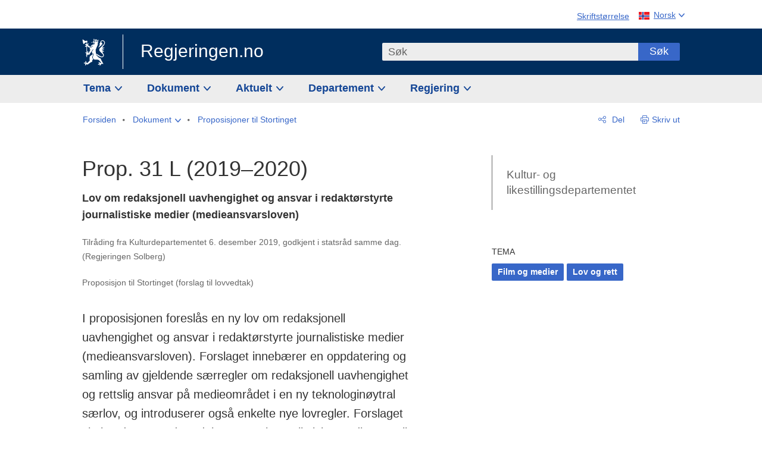

--- FILE ---
content_type: text/html; charset=utf-8
request_url: https://www.regjeringen.no/no/dokumenter/prop.-31-l-20192020/id2681168/
body_size: 13225
content:
<!DOCTYPE html>




<html class="no-js" lang="nb">
<head>
    

<meta charset="utf-8">
<meta http-equiv="X-UA-Compatible" content="IE=edge">
<meta name="viewport" content="width=device-width, initial-scale=1.0">

<meta name="consent.ver" content="20250221">
<meta name="consent.cookie.name" content="_consent">


    <meta name="unik_id" content="PRP201920200031000DDDEPIS">

    <title>Prop. 31 L (2019&#x2013;2020) - regjeringen.no</title>

<link rel="stylesheet" href="/dist-web/css/main.css?v=202601141_142425" type="text/css">

    <link href="/dist-web/css/longdoc.css?v=202601141_142425" rel="stylesheet" type="text/css">


<script>
!function(T,l,y){var S=T.location,k="script",D="instrumentationKey",C="ingestionendpoint",I="disableExceptionTracking",E="ai.device.",b="toLowerCase",w="crossOrigin",N="POST",e="appInsightsSDK",t=y.name||"appInsights";(y.name||T[e])&&(T[e]=t);var n=T[t]||function(d){var g=!1,f=!1,m={initialize:!0,queue:[],sv:"5",version:2,config:d};function v(e,t){var n={},a="Browser";return n[E+"id"]=a[b](),n[E+"type"]=a,n["ai.operation.name"]=S&&S.pathname||"_unknown_",n["ai.internal.sdkVersion"]="javascript:snippet_"+(m.sv||m.version),{time:function(){var e=new Date;function t(e){var t=""+e;return 1===t.length&&(t="0"+t),t}return e.getUTCFullYear()+"-"+t(1+e.getUTCMonth())+"-"+t(e.getUTCDate())+"T"+t(e.getUTCHours())+":"+t(e.getUTCMinutes())+":"+t(e.getUTCSeconds())+"."+((e.getUTCMilliseconds()/1e3).toFixed(3)+"").slice(2,5)+"Z"}(),iKey:e,name:"Microsoft.ApplicationInsights."+e.replace(/-/g,"")+"."+t,sampleRate:100,tags:n,data:{baseData:{ver:2}}}}var h=d.url||y.src;if(h){function a(e){var t,n,a,i,r,o,s,c,u,p,l;g=!0,m.queue=[],f||(f=!0,t=h,s=function(){var e={},t=d.connectionString;if(t)for(var n=t.split(";"),a=0;a<n.length;a++){var i=n[a].split("=");2===i.length&&(e[i[0][b]()]=i[1])}if(!e[C]){var r=e.endpointsuffix,o=r?e.location:null;e[C]="https://"+(o?o+".":"")+"dc."+(r||"services.visualstudio.com")}return e}(),c=s[D]||d[D]||"",u=s[C],p=u?u+"/v2/track":d.endpointUrl,(l=[]).push((n="SDK LOAD Failure: Failed to load Application Insights SDK script (See stack for details)",a=t,i=p,(o=(r=v(c,"Exception")).data).baseType="ExceptionData",o.baseData.exceptions=[{typeName:"SDKLoadFailed",message:n.replace(/\./g,"-"),hasFullStack:!1,stack:n+"\nSnippet failed to load ["+a+"] -- Telemetry is disabled\nHelp Link: https://go.microsoft.com/fwlink/?linkid=2128109\nHost: "+(S&&S.pathname||"_unknown_")+"\nEndpoint: "+i,parsedStack:[]}],r)),l.push(function(e,t,n,a){var i=v(c,"Message"),r=i.data;r.baseType="MessageData";var o=r.baseData;return o.message='AI (Internal): 99 message:"'+("SDK LOAD Failure: Failed to load Application Insights SDK script (See stack for details) ("+n+")").replace(/\"/g,"")+'"',o.properties={endpoint:a},i}(0,0,t,p)),function(e,t){if(JSON){var n=T.fetch;if(n&&!y.useXhr)n(t,{method:N,body:JSON.stringify(e),mode:"cors"});else if(XMLHttpRequest){var a=new XMLHttpRequest;a.open(N,t),a.setRequestHeader("Content-type","application/json"),a.send(JSON.stringify(e))}}}(l,p))}function i(e,t){f||setTimeout(function(){!t&&m.core||a()},500)}var e=function(){var n=l.createElement(k);n.src=h;var e=y[w];return!e&&""!==e||"undefined"==n[w]||(n[w]=e),n.onload=i,n.onerror=a,n.onreadystatechange=function(e,t){"loaded"!==n.readyState&&"complete"!==n.readyState||i(0,t)},n}();y.ld<0?l.getElementsByTagName("head")[0].appendChild(e):setTimeout(function(){l.getElementsByTagName(k)[0].parentNode.appendChild(e)},y.ld||0)}try{m.cookie=l.cookie}catch(p){}function t(e){for(;e.length;)!function(t){m[t]=function(){var e=arguments;g||m.queue.push(function(){m[t].apply(m,e)})}}(e.pop())}var n="track",r="TrackPage",o="TrackEvent";t([n+"Event",n+"PageView",n+"Exception",n+"Trace",n+"DependencyData",n+"Metric",n+"PageViewPerformance","start"+r,"stop"+r,"start"+o,"stop"+o,"addTelemetryInitializer","setAuthenticatedUserContext","clearAuthenticatedUserContext","flush"]),m.SeverityLevel={Verbose:0,Information:1,Warning:2,Error:3,Critical:4};var s=(d.extensionConfig||{}).ApplicationInsightsAnalytics||{};if(!0!==d[I]&&!0!==s[I]){var c="onerror";t(["_"+c]);var u=T[c];T[c]=function(e,t,n,a,i){var r=u&&u(e,t,n,a,i);return!0!==r&&m["_"+c]({message:e,url:t,lineNumber:n,columnNumber:a,error:i}),r},d.autoExceptionInstrumented=!0}return m}(y.cfg);function a(){y.onInit&&y.onInit(n)}(T[t]=n).queue&&0===n.queue.length?(n.queue.push(a),n.trackPageView({})):a()}(window,document,{src: "https://js.monitor.azure.com/scripts/b/ai.2.gbl.min.js", crossOrigin: "anonymous", cfg: {instrumentationKey: '22fc96c4-8166-44e3-86f0-bee17cf5ef69', disableCookiesUsage: false }});
</script>











    


<meta name="title" content="Prop. 31 L (2019–2020) - Lov om redaksjonell uavhengighet og ansvar  i redakt&#248;rstyrte journalistiske medier  (medieansvarsloven)
">

<meta name="description" content="I proposisjonen foresl&#229;s en ny lov om redaksjonell uavhengighet og ansvar i redakt&#248;rstyrte journalistiske medier (medieansvarsloven). Forslaget inneb&#230;rer en oppdatering og samling av gjeldende s&#230;rregler om redaksjonell uavhengighet og rettslig ansvar p...">


<meta name="DC.Title" content="Prop. 31 L (2019–2020) - Lov om redaksjonell uavhengighet og ansvar  i redakt&#248;rstyrte journalistiske medier  (medieansvarsloven)
">


<meta name="DC.Creator" content="Kulturdepartementet">

<meta name="DC.Subject" content="Film og medier, Lov og rett">

<meta name="DC.Description" content="I proposisjonen foresl&#229;s en ny lov om redaksjonell uavhengighet og ansvar i redakt&#248;rstyrte journalistiske medier (medieansvarsloven). Forslaget inneb&#230;rer en oppdatering og samling av gjeldende s&#230;rregler om redaksjonell uavhengighet og rettslig ansvar p...">


<meta name="DC.Date" content="2019-12-06">
<meta name="DC.Type.Status" content="Gyldig">

<meta name="DC.Type" content="Proposisjon">

<meta name="DC.Format" content="text/html">


<meta name="DC.Identifier.URL" content="/no/dokumenter/prop.-31-l-20192020/id2681168/">


<meta name="DC.Language" content="nb-NO">

<meta name="DC.Publisher" content="regjeringen.no">

<meta name="author" content="Kulturdepartementet">

<meta name="authorshortname" content="kud">

<meta name="ownerid" content="545">

<meta name="last-modified" content="Thu, 05 Dec 2019 13:40:23 GMT">
<meta name="revised" content="Thu, 05 Dec 2019 13:40:23 GMT">

    
<meta property="og:site_name" content="Regjeringen.no">
<meta property="og:title" content="Prop. 31 L (2019&#x2013;2020)"> 
<meta property="og:description" content="I proposisjonen foresl&#xE5;s en ny lov om redaksjonell uavhengighet og ansvar i redakt&#xF8;rstyrte journalistiske medier (medieansvarsloven). Forslaget inneb&#xE6;rer en oppdatering og samling av gjeldende s&#xE6;rregler om redaksjonell uavhengighet og rettslig ansvar p...">
<meta property="og:type" content="website">
<meta property="og:image" content="https://www.regjeringen.no/dist-web/img/regjeringen_opengraph_image1200x630.jpg">

<meta property="og:image:width" content="1200">
<meta property="og:image:height" content="630">
<meta name="twitter:card" content="summary_large_image">
<meta name="twitter:title" content="Prop. 31 L (2019&#x2013;2020)">
<meta name="twitter:description" content="I proposisjonen foresl&#xE5;s en ny lov om redaksjonell uavhengighet og ansvar i redakt&#xF8;rstyrte journalistiske medier (medieansvarsloven). Forslaget inneb&#xE6;rer en oppdatering og samling av gjeldende s&#xE6;rregler om redaksjonell uavhengighet og rettslig ansvar p...">
<meta name="twitter:image" content="https://www.regjeringen.no/dist-web/img/twitter_1600x900_fallback_no.jpg">

<meta property="og:url" content="https://www.regjeringen.no/no/dokumenter/prop.-31-l-20192020/id2681168/">
    <link rel="apple-touch-icon" sizes="57x57" href="/dist-web/ico/apple-touch-icon-57x57.png">
<link rel="apple-touch-icon" sizes="114x114" href="/dist-web/ico/apple-touch-icon-114x114.png">
<link rel="apple-touch-icon" sizes="72x72" href="/dist-web/ico/apple-touch-icon-72x72.png">
<link rel="apple-touch-icon" sizes="144x144" href="/dist-web/ico/apple-touch-icon-144x144.png">
<link rel="apple-touch-icon" sizes="60x60" href="/dist-web/ico/apple-touch-icon-60x60.png">
<link rel="apple-touch-icon" sizes="120x120" href="/dist-web/ico/apple-touch-icon-120x120.png">
<link rel="apple-touch-icon" sizes="76x76" href="/dist-web/ico/apple-touch-icon-76x76.png">
<link rel="apple-touch-icon" sizes="152x152" href="/dist-web/ico/apple-touch-icon-152x152.png">
<link rel="apple-touch-icon" sizes="180x180" href="/dist-web/ico/apple-touch-icon-180x180.png">
<meta name="apple-mobile-web-app-title" content="Regjeringen.no">
<link rel="icon" type="image/png" href="/dist-web/ico/favicon-192x192.png" sizes="192x192">
<link rel="icon" type="image/png" href="/dist-web/ico/favicon-160x160.png" sizes="160x160">
<link rel="icon" type="image/png" href="/dist-web/ico/favicon-96x96.png" sizes="96x96">
<link rel="icon" type="image/png" href="/dist-web/ico/favicon-16x16.png" sizes="16x16">
<link rel="icon" type="image/x-icon" href="/dist-web/ico/favicon.ico">
<link rel="icon" type="image/png" href="/dist-web/ico/favicon-32x32.png" sizes="32x32">
<meta name="msapplication-TileColor" content="#002e5e">
<meta name="msapplication-TileImage" content="/dist-web/ico/mstile-144x144.png">
<meta name="application-name" content="Regjeringen.no">
    
<link rel="alternate" hreflang="nb" href="https://www.regjeringen.no/no/dokumenter/prop.-31-l-20192020/id2681168/">

<!-- Matomo Tag Manager -->
<script>
    var _mtm = window._mtm = window._mtm || [];
    _mtm.push({ 'mtm.startTime': (new Date().getTime()), 'event': 'mtm.Start' });
    var d = document, g = d.createElement('script'), s = d.getElementsByTagName('script')[0];
    g.async = true; g.src = 'https://cdn.matomo.cloud/regjeringen.matomo.cloud/container_G8N8bAjb.js'; s.parentNode.insertBefore(g, s);
</script>
<!-- End Matomo Tag Manager -->    
    

<script nonce="miN/LQOW6gqJkVS7fNpVhA==">
    window.translations = {
        langCloseButton: 'Lukk',
        langLinkDownloadImage: 'Last ned bilde',
        langTruncateTitle: 'Vis hele tittelen',
        langZoomImage: 'Forstørr bilde',
        langShowFullTable: 'Vis tabellen i full bredde',
        langZoomImageOverlay: 'Forstørr bilde',
        langShowFullTableOverlay: 'Vis tabellen i full bredde'
    };
</script>

    
<script type="application/ld+json">{"@context":"https://schema.org","@type":"WebPage","@id":"https://www.regjeringen.no/id2681168/#webpage","isPartOf":"https://www.regjeringen.no/#website","name":"Prop. 31 L (2019\u20132020)","description":"I proposisjonen foresl\u00E5s en ny lov om redaksjonell uavhengighet og ansvar i redakt\u00F8rstyrte journalistiske medier (medieansvarsloven). Forslaget inneb\u00E6rer en oppdatering og samling av gjeldende s\u00E6rregler om redaksjonell uavhengighet og rettslig ansvar p\u00E5 medieomr\u00E5det i en ny teknologin\u00F8ytral s\u00E6rlov, og introduserer ogs\u00E5 enkelte nye lovregler. Forslaget skal underst\u00F8tte de redakt\u00F8rstyrte journalistiske medienes rolle som garantister for en \u00E5pen og opplyst offentlig samtale, jf. infrastrukturkravet i Grunnloven \u00A7 100 sjette ledd. Loven erstatter mediefridomslova (lov 13. juni 2008 nr. 41 om redaksjonell fridom i media) og enkelte bestemmelser i straffeloven og skadeserstatningsloven. ","url":"https://www.regjeringen.no/no/dokumenter/prop.-31-l-20192020/id2681168/","inLanguage":"nb","breadcrumb":{"@type":"BreadcrumbList","itemListElement":[{"@type":"ListItem","position":1,"name":"Forsiden","item":"https://www.regjeringen.no/no/id4/"},{"@type":"ListItem","position":2,"name":"Dokument","item":"https://www.regjeringen.no/no/dokument/id2000006/"},{"@type":"ListItem","position":3,"name":"Proposisjoner til Stortinget","item":"https://www.regjeringen.no/no/dokument/dep/kud/prop/id578518/"},{"@type":"ListItem","position":4,"name":"Prop. 31 L (2019\u20132020)","item":"https://www.regjeringen.no/no/dokumenter/prop.-31-l-20192020/id2681168/"}]}}</script>
</head>

<body class="page-horing ">



<div id="cb_wrapper-std" class="cookie_banner_wrapper not-selectable" data-nosnippet>
    <div id="std-elm" class="hidden">
        <div id="cookieApiData"></div>
    </div>
</div>

<div id="cb_wrapper-dec" class="cookie_banner_wrapper not-selectable" data-nosnippet>
    <div id="dec-elm" style="display: none;">
        <div id="cookieDeclarationApiData"></div>
    </div>
</div>

<div 
    id="cookiebannerInfo" 
    class="cookiebannerInfo" 
    data-consentname="_consent" 
    data-svarbaseurl="https://svar.regjeringen.no" 
    data-bannertitle="Regjeringen.no" 
    data-apilanguage ="no" 
    data-bannerversion = "20250221"
    data-nosnippet>
</div>

        <a id="top-of-page" tabindex="-1"></a>

    <a href="#mainContent" class="skipLink">
        Til hovedinnhold
    </a>

    <noscript>
        <p class="enable-js">Aktiver Javascript i din nettleser for en bedre opplevelse på regjeringen.no</p>
    </noscript>
    

    


    

<header class="pageHeader ">
    <div class="hygieneMenuWrapper">
        
<span data-hygiene-menu-large-sceen-anchor></span>
<nav class="hygieneMenu" aria-label='Globale verktøy' data-hygiene-menu>
    <ul>
        <li class="fontsize">
            <button type="button" id="fontsize_note_label" aria-controls="fontsize_note" aria-expanded="false" data-fontsize-btn>Skriftstørrelse</button>

            <div tabindex="-1" id="fontsize_note" data-fontsize-note>
                <p>For å endre tekststørrelsen, hold Ctrl-tasten nede (Cmd-tasten på Mac) og trykk på + for å forstørre eller - for å forminske.</p>
            </div>
        </li>
        <li class="language" data-nav="lang_selector">

            <button type="button"
                    id="languageSelectorTrigger"
                    lang="no"
                    data-toggle-language-selector=""
                    aria-expanded="false"
                    aria-controls="languageSelector"
                    class="language-selector-trigger flag nor">
                <span>Norsk</span>
            </button>

            <ul id="languageSelector"
                class="custom-language-selector"
                tabindex="-1"
                aria-labelledby="languageSelectorTrigger"
                data-language-selector="">

                        <li class="disabled first-in-group">
                            <span class="flag eng" lang="en-GB">
                                Page not available in English
                            </span>
                        </li>
	        <li>
                <a href="/en/id4/"
                   class="flag eng" lang="en-GB">
                    English home page
                </a>
            </li>
                        <li class="disabled first-in-group">
                            <span class="flag sme" lang="se-NO">
                                Siidu ii g&#xE1;vdno s&#xE1;megillii
                            </span>
                        </li>
	        <li class="last-in-group">
                <a href="/se/id4/"
                   class="flag sme" lang="se-NO">
                    S&#xE1;megiel &#xE1;lgosiidui
                </a>
            </li>
            </ul>
        </li>
    </ul>
</nav>



    </div>

    <div class="pageHeaderUpper">
        <div class="logoWrapper">
            

<div class="logo">
    <span>
        <a href="/no/id4/">
            Regjeringen.no<span></span>
        </a>
    </span>
</div>


            
            <button type="button" class="menuToggler" data-toggle-menu aria-expanded="false">
                Meny
            </button>

            <button type="button" class="searchToggler" data-toggle-search aria-expanded="false">
                Søk
            </button>
        </div>
    </div>

    <div class="mobileMenuContainer">
        <div class="mobileMenuWrapper">
            <div class="mobileMenuWrapperInner">
                

<div class="topNavigationSearch">
<form action="/no/sok/id86008/" autocomplete="off" id="topNavigationSearchForm" method="get">        <div class="topNavigationSearchWrap">
            <label for="quickSearch" class="visuallyhidden">
                Søk
            </label>
            <input type="text" 
                   name="term" 
                   placeholder="S&#xF8;k"
                   class="quickSearch autocomplete"
                   id="quickSearch"
                   role="combobox"
                   data-form-id="topNavigationSearchForm"
                   data-search-suggest="1"
                   data-autocomplete-source="/no/api/autosuggestapi/search/?q="
                   data-autocomplete-enabled="true"
                   aria-expanded="false"
                   aria-owns="topnav-search-suggest"
                   aria-autocomplete="list"
                   autocomplete="off"
                   enterkeyhint="search"
                   >
            <div class="search-suggest is-hidden" data-search-suggest-results="1" id="topnav-search-suggest">
                <p class="legend">Utvalgte hurtiglenker</p>
                <ul class="search-suggest-list" data-search-suggest-list></ul>
            </div>
            <button type="submit" class="searchSubmit">
                Søk
            </button>
        </div>
</form></div>


            </div>
            <span data-hygiene-menu-small-sceen-anchor></span>
            

    <nav class="megaMenu" aria-label="Hovedmeny">
        <ul>
                <li class="megaMenuItem">
                    <a href="/no/tema/id208/"
                       class="primaryMenuItem  hasDropdown"
                       id="megamenupanel_0_label"
                       role="button"
                       aria-controls="megamenupanel_0">
                        Tema
                    </a>


<div class="megamenupanel_listing" id="megamenupanel_0" tabindex="-1" data-megamenu-target>
    <div class="megamenuInner" data-nav="megamenu">
        <div class="border-frame">
            <p class="toSection"><a href="/no/tema/id208/">Finn tema</a></p>
            <div class="section">
                
                    <ul class="columnize">
                            <li>
                                <a href="/no/tema/arbeidsliv/id210/">Arbeidsliv</a>
                            </li>
                            <li>
                                <a href="/no/tema/fns-barekraftsmal/id2590133/">B&#xE6;rekraftsm&#xE5;lene</a>
                            </li>
                            <li>
                                <a href="/no/tema/energi/id212/">Energi</a>
                            </li>
                            <li>
                                <a href="/no/tema/europapolitikk/id1151/">Europa</a>
                            </li>
                            <li>
                                <a href="/no/tema/familie-og-barn/id213/">Familie og barn</a>
                            </li>
                            <li>
                                <a href="/no/tema/forbruker/id214/">Forbruker</a>
                            </li>
                            <li>
                                <a href="/no/tema/forskning/id1427/">Forskning</a>
                            </li>
                            <li>
                                <a href="/no/tema/forsvar/id215/">Forsvar</a>
                            </li>
                            <li>
                                <a href="/no/tema/hav/id2603523/">Hav</a>
                            </li>
                            <li>
                                <a href="/no/tema/helse-og-omsorg/id917/">Helse og omsorg</a>
                            </li>
                            <li>
                                <a href="/no/tema/innvandring-og-integrering/id918/">Innvandring og integrering</a>
                            </li>
                            <li>
                                <a href="/no/tema/klima-og-miljo/id925/">Klima og milj&#xF8;</a>
                            </li>
                            <li>
                                <a href="/no/tema/kommuner-og-regioner/id921/">Kommuner og regioner</a>
                            </li>
                            <li>
                                <a href="/no/tema/kultur-idrett-og-frivillighet/id920/">Kultur, idrett og frivillighet</a>
                            </li>
                            <li>
                                <a href="/no/tema/likestilling-og-mangfold/id922/">Likestilling og mangfold</a>
                            </li>
                            <li>
                                <a href="/no/tema/lov-og-rett/id923/">Lov og rett</a>
                            </li>
                            <li>
                                <a href="/no/tema/mat-fiske-og-landbruk/id924/">Mat, fiske og landbruk</a>
                            </li>
                            <li>
                                <a href="/no/tema/nordomradene/id1154/">Nordomr&#xE5;dene</a>
                            </li>
                            <li>
                                <a href="/no/tema/naringsliv/id926/">N&#xE6;ringsliv</a>
                            </li>
                            <li>
                                <a href="/no/tema/pensjon-trygd-og-sosiale-tjenester/id942/">Pensjon, trygd og sosiale tjenester</a>
                            </li>
                            <li>
                                <a href="/no/tema/plan-bygg-og-eiendom/id211/">Plan, bygg og eiendom</a>
                            </li>
                            <li>
                                <a href="/no/tema/samfunnssikkerhet-og-beredskap/id1120/">Samfunnssikkerhet og beredskap</a>
                            </li>
                            <li>
                                <a href="/no/tema/statlig-forvaltning/id927/">Statlig forvaltning</a>
                            </li>
                            <li>
                                <a href="/no/tema/svalbard-og-polaromradene/id1324/">Svalbard og polaromr&#xE5;dene</a>
                            </li>
                            <li>
                                <a href="/no/tema/transport-og-kommunikasjon/id928/">Transport og kommunikasjon</a>
                            </li>
                            <li>
                                <a href="/no/tema/tro-og-livssyn/id1147/">Tro og livssyn</a>
                            </li>
                            <li>
                                <a href="/no/tema/ukraina/id2905202/">Ukraina</a>
                            </li>
                            <li>
                                <a href="/no/tema/urfolk-og-minoriteter/id929/">Urfolk og minoriteter</a>
                            </li>
                            <li>
                                <a href="/no/tema/utdanning/id930/">Utdanning</a>
                            </li>
                            <li>
                                <a href="/no/tema/utenrikssaker/id919/">Utenrikssaker</a>
                            </li>
                            <li>
                                <a href="/no/tema/valg-og-demokrati/id537969/">Valg og demokrati</a>
                            </li>
                            <li>
                                <a href="/no/tema/ytringsfrihet/id3063988/">Ytringsfrihet</a>
                            </li>
                            <li>
                                <a href="/no/tema/okonomi-og-budsjett/id931/">&#xD8;konomi og budsjett</a>
                            </li>
                    </ul>
            </div>
           
            <button type="button" class="closeButton" data-close-megamenu><span class="visuallyhidden">Lukk meny</span></button>
        </div>
    </div>
</div>                </li>
                <li class="megaMenuItem">
                    <a href="/no/dokument/id2000006/"
                       class="primaryMenuItem  hasDropdown"
                       id="megamenupanel_1_label"
                       role="button"
                       aria-controls="megamenupanel_1">
                        Dokument
                    </a>


<div class="megamenupanel_listing" id="megamenupanel_1" tabindex="-1" data-megamenu-target>
    <div class="megamenuInner" data-nav="megamenu">
        <div class="border-frame">
            <p class="toSection"><a href="/no/dokument/id2000006/">Finn dokument</a></p>
            <div class="section">
                
<div class="section">

<ul>
<li><a href="/no/statsbudsjett/2026/id3118616/">Statsbudsjettet 2026</a>

</li>


<li><a href="/no/dokument/hoyringar/id1763/">Høyringar</a></li>
<li><a href="/no/dokument/innspel/id3015054/">Innspel</a></li>
<li><a href="/no/dokument/prop/id1753/">Proposisjonar til Stortinget</a></li>
<li><a href="/no/dokument/meldst/id1754/">Meldingar til Stortinget</a></li>
<li><a href="/no/dokument/nou-ar/id1767/">NOU-ar</a></li>
</ul>

<ul>
<li><a href="/no/dokument/veiledninger_brosjyrer/id438822/">Veiledninger og brosjyrer</a></li>
<li><a href="/no/dokument/rapporter_planer/id438817/">Rapportar, planar og strategiar</a></li>
<li><a href="/no/dokument/tildelingsbrev/id2357472/">Tildelingsbrev, instruksar og årsrapportar</a></li>
<li><a href="/no/dokument/brev/id1777/">Brev</a></li>

</ul>

<ul>
<li><a href="/no/dokument/lover_regler/id438754/">Lover og regler</a>
<ul>
<li><a href="/no/dokument/lover_regler/lover/id438755/">Lover</a></li>
<li><a href="/no/dokument/lover_regler/forskrifter/id1758/">Forskrifter</a></li>
<li><a href="/no/dokument/kongelig-resolusjon/id2076044/">Kongelige resolusjoner</a></li>
<li><a href="/no/dokument/lover_regler/retningslinjer/id1759/" >Retningslinjer og juridiske veiledninger</a></li>
<li><a href="/no/dokument/lover_regler/tolkningsuttalelser/id441575/">Tolkningsuttalelser</a></li>
<li><a href="/no/dokument/lover_regler/reglement/id1761/">Reglement</a></li>
<li><a href="/no/dokument/rundskriv/id1762/">Rundskriv</a></li>
</ul>
</li>
</ul>

</div>
            </div>
           
            <button type="button" class="closeButton" data-close-megamenu><span class="visuallyhidden">Lukk meny</span></button>
        </div>
            <div class="megamenu-extra-links">
                <a href="/no/dokument/bestilling-av-publikasjoner/id439327/">Bestilling av trykte publikasjoner</a>
            </div>
    </div>
</div>                </li>
                <li class="megaMenuItem">
                    <a href="/no/aktuelt/id1150/"
                       class="primaryMenuItem  hasDropdown"
                       id="megamenupanel_2_label"
                       role="button"
                       aria-controls="megamenupanel_2">
                        Aktuelt
                    </a>


<div class="megamenupanel_listing" id="megamenupanel_2" tabindex="-1" data-megamenu-target>
    <div class="megamenuInner" data-nav="megamenu">
        <div class="border-frame">
            <p class="toSection"><a href="/no/aktuelt/id1150/">Aktuelt</a></p>
            <div class="section">
                
<div class="section">
<ul>
<li><a href="/no/aktuelt/nyheter/id2006120/">Nyheter og pressemeldinger</a></li>
<li><a href="/no/aktuelt/nett-tv/id2000007/">Pressekonferanser og nett-tv</a></li>
<li><a href="/no/aktuelt/taler_artikler/id1334/">Taler og innlegg</a></li>
<li><a href="/no/aktuelt/offisielt-fra-statsrad/offisielt-fra-statsrad1/id30297/">Offisielt frå statsrådet</a></li>
</ul>
<ul>
<li><a href="/no/aktuelt/kalender/id1330/">Kalender</a></li>
<li><a href="/no/aktuelt/pressekontakter/id445715/">Pressekontakter</a></li>
<li><a href="/no/aktuelt/dialog-med-stortinget/id2343343/">Svar til Stortinget</a></li>
</ul>
<ul>
<li><a href="/no/aktuelt/einnsyn/id604997/">eInnsyn – elektronisk postjournal</a></li>
<li><a href="/no/aktuelt/jobb-i-departementene/id3087969/">Jobb i departementene</a></li>
</ul>
</div>            </div>
           
            <button type="button" class="closeButton" data-close-megamenu><span class="visuallyhidden">Lukk meny</span></button>
        </div>
            <div class="megamenu-extra-links">
                <a href="/no/dokumentarkiv/id115322/">Historisk arkiv</a>
            </div>
    </div>
</div>                </li>
                <li class="megaMenuItem">
                    <a href="/no/dep/id933/"
                       class="primaryMenuItem  hasDropdown"
                       id="megamenupanel_3_label"
                       role="button"
                       aria-controls="megamenupanel_3">
                        Departement
                    </a>



<div class="megamenupanel_departementene" id="megamenupanel_3" tabindex="-1" data-megamenu-target>
    <div class="megamenuInner" data-nav="megamenu">
        <div class="border-frame">
            <p class="toSection">
                <a href="/no/dep/id933/">Departementene</a>
            </p>
            <div class="section">
                <ul>
                    

<li>
    <a href="/no/dep/smk/id875/" class="dep-title">
        Statsministerens kontor
    </a>

        <a href="/no/dep/smk/organisasjonskart/statsminister-jonas-gahr-store/id2877186/" class="dep-minister">
            Jonas Gahr St&#xF8;re (Ap)
        </a>
</li>
                </ul>
                <ul>
                    

<li>
    <a href="/no/dep/aid/id165/" class="dep-title">
        Arbeids- og inkluderingsdepartementet
    </a>

        <a href="/no/dep/aid/om-arbeids-og-inkluderingsdepartementet/arbeids-og-inkluderingsminister-kjersti-stenseng/id3119047/" class="dep-minister">
            Kjersti Stenseng (Ap)
        </a>
</li>

<li>
    <a href="/no/dep/bfd/id298/" class="dep-title">
        Barne- og familiedepartementet
    </a>

        <a href="/no/dep/bfd/org/barne-og-familieminister-lene-vagslid/id3085903/" class="dep-minister">
            Lene V&#xE5;gslid (Ap)
        </a>
</li>

<li>
    <a href="/no/dep/dfd/id810/" class="dep-title">
        Digitaliserings- og forvaltningsdepartementet
    </a>

        <a href="/no/dep/dfd/org/digitaliserings-og-forvaltningsminister-karianne-oldernes-tung-/id3000277/" class="dep-minister">
            Karianne Oldernes Tung (Ap)
        </a>
</li>

<li>
    <a href="/no/dep/ed/id750/" class="dep-title">
        Energidepartementet
    </a>

        <a href="/no/dep/ed/org/energiminister-terje-aasland/id2903197/" class="dep-minister">
            Terje Aasland (Ap)
        </a>
</li>

<li>
    <a href="/no/dep/fin/id216/" class="dep-title">
        Finansdepartementet
    </a>

        <a href="/no/dep/fin/org/finansminister-jens-stoltenberg/id3086196/" class="dep-minister">
            Jens Stoltenberg (Ap)
        </a>
</li>

<li>
    <a href="/no/dep/fd/id380/" class="dep-title">
        Forsvarsdepartementet
    </a>

        <a href="/no/dep/fd/organisering-og-ledelse/forsvarsminister-tore-o.-sandvik/id3086270/" class="dep-minister">
            Tore O. Sandvik (Ap)
        </a>
</li>
                </ul>
                <ul>
                    

<li>
    <a href="/no/dep/hod/id421/" class="dep-title">
        Helse- og omsorgsdepartementet
    </a>

        <a href="/no/dep/hod/organiseringen-av-helse-og-omsorgsdepartementet/helse-og-omsorgsminister-jan-christian-vestre/id3035364/" class="dep-minister">
            Jan Christian Vestre (Ap)
        </a>
</li>

<li>
    <a href="/no/dep/jd/id463/" class="dep-title">
        Justis- og beredskapsdepartementet
    </a>

        <a href="/no/dep/jd/org/justis-og-beredskapsminister-astri-aas-hansen/id3086325/" class="dep-minister">
            Astri Aas-Hansen (Ap)
        </a>
</li>

<li>
    <a href="/no/dep/kld/id668/" class="dep-title">
        Klima- og milj&#xF8;departementet
    </a>

        <a href="/no/dep/kld/organisasjon/klima-og-miljominister-andreas-bjelland-eriksen/id3000230/" class="dep-minister">
            Andreas Bjelland Eriksen (Ap)
        </a>
</li>

<li>
    <a href="/no/dep/kdd/id504/" class="dep-title">
        Kommunal- og distriktsdepartementet
    </a>

        <a href="/no/dep/kdd/org/kommunal-og-distriktsminister-bjornar-selnes-skjaran/id3119065/" class="dep-minister">
            Bj&#xF8;rnar Selnes Skj&#xE6;ran (Ap)
        </a>
</li>

<li>
    <a href="/no/dep/kud/id545/" class="dep-title">
        Kultur- og likestillingsdepartementet
    </a>

        <a href="/no/dep/kud/org/kultur-og-likestillingsminister-lubna-jaffery-lubna-jaffery/id2987187/" class="dep-minister">
            Lubna Jaffery (Ap)
        </a>
</li>
                </ul>
                <ul>
                    

<li>
    <a href="/no/dep/kd/id586/" class="dep-title">
        Kunnskapsdepartementet
    </a>

        <a href="/no/dep/kd/org/kunnskapsminister-kari-nessa-nordtun/id3000181/" class="dep-minister">
            Kari Nessa Nordtun (Ap)
        </a>
        <a href="/no/dep/kd/org/forsknings-og-hoyere-utdanningsminister-sigrun-gjerlow-aasland/id3086217/" class="dep-minister">
            Sigrun Aasland (Ap)
        </a>
</li>

<li>
    <a href="/no/dep/lmd/id627/" class="dep-title">
        Landbruks- og matdepartementet
    </a>

        <a href="/no/dep/lmd/organisasjon/landbruks-og-matminister-nils-kristen-sandtroen/id3086277/" class="dep-minister">
            Nils Kristen Sandtr&#xF8;en (Ap)
        </a>
</li>

<li>
    <a href="/no/dep/nfd/id709/" class="dep-title">
        N&#xE6;rings- og fiskeridepartementet
    </a>

        <a href="/no/dep/nfd/org/naringsminister-cecilie-myrseth/id3035377/" class="dep-minister">
            Cecilie Myrseth (Ap)
        </a>
        <a href="/no/dep/nfd/org/fiskeri-og-havminister-marianne-sivertsen-nass/id3035385/" class="dep-minister">
            Marianne Sivertsen N&#xE6;ss (Ap)
        </a>
</li>

<li>
    <a href="/no/dep/sd/id791/" class="dep-title">
        Samferdselsdepartementet
    </a>

        <a href="/no/dep/sd/org/samferdselsminister-jon-ivar-nygard/id2877331/" class="dep-minister">
            Jon-Ivar Nyg&#xE5;rd (Ap)
        </a>
</li>

<li>
    <a href="/no/dep/ud/id833/" class="dep-title">
        Utenriksdepartementet
    </a>

        <a href="/no/dep/ud/org/utenriksminister-espen-espen-barth-eide/id3000220/" class="dep-minister">
            Espen Barth Eide (Ap)
        </a>
        <a href="/no/dep/ud/org/utviklingsminister-asmund-grover-aukrust/id3086307/" class="dep-minister">
            &#xC5;smund Gr&#xF8;ver Aukrust (Ap)
        </a>
</li>
                </ul>
            </div>
            <button type="button" class="closeButton" data-close-megamenu>
                <span class="visuallyhidden">Lukk meny</span>
            </button>
        </div>

            <div class="megamenu-extra-links">
                <a href="/no/org/etater-virksomheter-og-selskaper/id2520884/">Etater, virksomheter og selskaper</a>
            </div>
    </div>
</div>                </li>
                <li class="megaMenuItem">
                    <a href="/no/om-regjeringa/id443314/"
                       class="primaryMenuItem  hasDropdown"
                       id="megamenupanel_4_label"
                       role="button"
                       aria-controls="megamenupanel_4">
                        Regjering
                    </a>


<div class="megamenupanel_listing" id="megamenupanel_4" tabindex="-1" data-megamenu-target>
    <div class="megamenuInner" data-nav="megamenu">
        <div class="border-frame">
            <p class="toSection"><a href="/no/om-regjeringa/id443314/">Regjering</a></p>
            <div class="section">
                
                    <ul class="columnize">
                            <li>
                                <a href="/no/om-regjeringa/noverande/regjeringen-store/id2877247/">Regjeringen Støre</a>
                                    <ul>
                                            <li>
                                                <a href="/no/om-regjeringa/noverande/regjeringensmedlemmer/id543170/">Regjeringens medlemmer</a>
                                            </li>
                                            <li>
                                                <a href="/no/om-regjeringa/noverande/regjeringens-plan-for-norge/id3142802/">Regjeringens plan for Norge (2025&#x2013;29)</a>
                                            </li>
                                    </ul>
                            </li>
                            <li>
                                <a href="/no/om-regjeringa/sru/id2405055/">Statlige styrer, r&#xE5;d og utvalg</a>
                                    <ul>
                                    </ul>
                            </li>
                            <li>
                                <a href="/no/om-regjeringa/slik-blir-norge-styrt/id85844/">Slik blir Norge styrt</a>
                                    <ul>
                                            <li>
                                                <a href="/no/om-regjeringa/slik-blir-norge-styrt/regjeringen-i-arbeid-2/id2001100/">Regjeringen i arbeid</a>
                                            </li>
                                            <li>
                                                <a href="/no/om-regjeringa/slik-blir-norge-styrt/kva-skjer-ved-eit-regjeringsskifte/id270340/">Kva skjer ved eit regjeringsskifte?</a>
                                            </li>
                                            <li>
                                                <a href="/no/om-regjeringa/slik-blir-norge-styrt/Regjeringa-i-arbeid/id2564958/">Film om korleis Noreg vert styrt</a>
                                            </li>
                                            <li>
                                                <a href="/no/om-regjeringa/slik-blir-norge-styrt/slik-blir-lover-til2/id2565033/">Slik blir lover til</a>
                                            </li>
                                    </ul>
                            </li>
                            <li>
                                <a href="/no/om-regjeringa/tidligere-regjeringer-og-historie/id85847/">Tidligere regjeringer og historie</a>
                                    <ul>
                                            <li>
                                                <a href="/no/om-regjeringa/tidligere-regjeringer-og-historie/sok-i-regjeringer-siden-1814/id2578015/">S&#xF8;k i regjeringer siden 1814</a>
                                            </li>
                                            <li>
                                                <a href="/no/om-regjeringa/tidligere-regjeringer-og-historie/statistikk/id2563489/">Statistikk</a>
                                            </li>
                                    </ul>
                            </li>
                    </ul>
            </div>
           
            <button type="button" class="closeButton" data-close-megamenu><span class="visuallyhidden">Lukk meny</span></button>
        </div>
            <div class="megamenu-extra-links">
                <a href="/no/dokumentarkiv/id115322/">Historisk arkiv</a>
            </div>
    </div>
</div>                </li>
        </ul>
    </nav>

        </div>

             <div class="breadcrumbsWrapper">
                

    <nav class="breadcrumbs no-nav-mob" data-nav="breadcrumb">
        <h2 id="breadcrumbs-label" class="breadcrumbs-label hide-for-desktop" aria-label="Du er her:">Du er her:</h2>
        <ul aria-labelledby="breadcrumbs-label">
                        <li class="breadcrumb-item">
                            <a href="/no/id4/" class="breadcrumb-item__text">
                                <span>Forsiden</span>
                            </a>
                        </li>
                        <li class="breadcrumb-item breadcrumb-item--has-sub-menu">
                            <a href="/no/dokument/id2000006/"
                               role="button"
                               class="breadcrumb-item__button breadcrumb-item__button--has-sub-menu">
                                <span>Dokument</span>
                            </a>

                            <ul class="breadcrumb-item__sub-menu" id="crumb_2000006">
                                <li class="breadcrumb-item__sub-menu-item--first">
                                    <a href="/no/dokument/id2000006/" class="breadcrumb-item__text">Dokument</a>
                                </li>
                                    <li class="breadcrumb-item__sub-menu-item">
                                        <a href="/no/dokument/hoyringar/id1763/">H&#xF8;yringar</a>
                                    </li>
                                    <li class="breadcrumb-item__sub-menu-item">
                                        <a href="/no/dokument/innspel/id3015054/">Innspel</a>
                                    </li>
                                    <li class="breadcrumb-item__sub-menu-item">
                                        <a href="/no/dokument/meldst/id1754/">Meldingar til Stortinget</a>
                                    </li>
                                    <li class="breadcrumb-item__sub-menu-item">
                                        <a href="/no/dokument/prop/id1753/">Proposisjonar til Stortinget</a>
                                    </li>
                                    <li class="breadcrumb-item__sub-menu-item">
                                        <a href="/no/dokument/nou-ar/id1767/">NOU-ar</a>
                                    </li>
                                    <li class="breadcrumb-item__sub-menu-item">
                                        <a href="/no/dokument/veiledninger_brosjyrer/id438822/">Veiledninger og brosjyrer</a>
                                    </li>
                                    <li class="breadcrumb-item__sub-menu-item">
                                        <a href="/no/dokument/rapportar-og-planar/id438817/">Rapportar, planar og strategiar</a>
                                    </li>
                                    <li class="breadcrumb-item__sub-menu-item">
                                        <a href="/no/dokument/anbud-og-konsesjoner/id438824/">Anbud og konsesjoner</a>
                                    </li>
                                    <li class="breadcrumb-item__sub-menu-item">
                                        <a href="/no/dokument/lover_regler/id438754/">Lover og regler</a>
                                    </li>
                                    <li class="breadcrumb-item__sub-menu-item">
                                        <a href="/no/dokument/tildelingsbrev-og-arsrapportar/id2357472/">Tildelingsbrev, instruksar og &#xE5;rsrapportar</a>
                                    </li>
                                    <li class="breadcrumb-item__sub-menu-item">
                                        <a href="/no/dokument/utvalgte_brev/id1777/">Brev</a>
                                    </li>
                                    <li class="breadcrumb-item__sub-menu-item">
                                        <a href="/no/dokument/bestilling-av-publikasjoner/id439327/">Bestilling av trykte publikasjoner</a>
                                    </li>
                            </ul>
                        </li>
                        <li class="breadcrumb-item">
                            <a href="/no/dokument/dep/kud/prop/id578518/" class="breadcrumb-item__text">
                                <span>Proposisjoner til Stortinget</span>
                            </a>
                        </li>
                    <!-- Last item in breadcrumb and using ?vis= parameter -->
                        <!-- Only display breadcrumb for last page if not in archive -->
                            <li class="breadcrumb-item breadcrumb-item--has-sub-menu breadcrumb-item--last hide-for-desktop">
                                    <span>Prop. 31 L (2019&#x2013;2020)</span>
                            </li>
        </ul>
    </nav>

<div class="back-link">
    <a href="/no/dokument/dep/kud/prop/id578518/" data-nav="topic-parent-link" class="parent-crumb hide-for-desktop">
        <div class="crmbIndent">
            Proposisjoner til Stortinget
        </div>
    </a>
</div>


                

    <ul class="sharePrint">
        <li class="sharing" data-doc-action="share">
            
<button id="sharing_label" class="sharing-toggle" data-sharing-toggler aria-controls="sharing_panel" data-toggle="[data-sharing-panel]" aria-expanded="false" >
    Del
</button>

<div id="sharing_panel" class="sharing-panel" data-sharing-panel="">
    <p class="sharing-title">Del</p>
   
<ul class="socialmedia_linklist">
        <li><a href="https://www.facebook.com/sharer.php?u=https%3a%2f%2fwww.regjeringen.no%2fno%2fdokumenter%2fprop.-31-l-20192020%2fid2681168%2f" class="Facebook">Facebook</a></li>
        <li><a href="https://twitter.com/share?url=https%3a%2f%2fwww.regjeringen.no%2fno%2fdokumenter%2fprop.-31-l-20192020%2fid2681168%2f" class="X">X/Twitter</a></li>
        <li><a href="https://www.linkedin.com/shareArticle?mini=true&url=https%3a%2f%2fwww.regjeringen.no%2fno%2fdokumenter%2fprop.-31-l-20192020%2fid2681168%2f" class="Linkedin">LinkedIn</a></li>
        <li><a href="mailto:?subject=Tips%20fra%20regjeringen.no%3a%20Prop.%2031%20L%20(2019%e2%80%932020)&amp;body=https%3a%2f%2fwww.regjeringen.no%2fno%2fdokumenter%2fprop.-31-l-20192020%2fid2681168%2f" class="email">Epost</a></li>
    </ul>
  
    <button title="Lukk" class="closeButton" data-toggle="[data-sharing-panel]" data-set-focus="[data-sharing-toggler]">
        <span class="visuallyhidden">Lukk</span>
    </button>
</div>
        </li>
        <li class="print" data-doc-action="print">
            <button type="button" class="print-page" data-print-page="">Skriv ut</button>
        </li>
    </ul>

            </div>
    </div>
</header>

<div class="megaMenuOverlay" data-megamenu-overlay></div>




    <main id="mainContent" tabindex="-1">


        <div class="mainContentArea longdoc">
            


<div class="content-row article">
    <div class="content-col-2 article-content">

        <header class="article-header">
            





            



<h1>Prop. 31 L (2019&#x2013;2020)</h1>





                <h2 class="subheader">Lov om redaksjonell uavhengighet og ansvar  i redakt&#xF8;rstyrte journalistiske medier  (medieansvarsloven)&#xD;&#xA;</h2>
            
        </header>


            <div class="article-info">

                    <p>Tilr&#xE5;ding fra Kulturdepartementet 6. desember 2019,  godkjent i statsr&#xE5;d samme dag.  (Regjeringen Solberg) &#xD;&#xA;</p>
                    <p>Proposisjon til Stortinget (forslag til lovvedtak)&#xD;&#xA;</p>

                








                




            </div>

        <div class="article-ingress">
            <p>
                I proposisjonen foresl&#xE5;s en ny lov om redaksjonell uavhengighet og ansvar i redakt&#xF8;rstyrte journalistiske medier (medieansvarsloven). Forslaget inneb&#xE6;rer en oppdatering og samling av gjeldende s&#xE6;rregler om redaksjonell uavhengighet og rettslig ansvar p&#xE5; medieomr&#xE5;det i en ny teknologin&#xF8;ytral s&#xE6;rlov, og introduserer ogs&#xE5; enkelte nye lovregler. Forslaget skal underst&#xF8;tte de redakt&#xF8;rstyrte journalistiske medienes rolle som garantister for en &#xE5;pen og opplyst offentlig samtale, jf. infrastrukturkravet i Grunnloven &#xA7; 100 sjette ledd. Loven erstatter mediefridomslova (lov 13. juni 2008 nr. 41 om redaksjonell fridom i media) og enkelte bestemmelser i straffeloven og skadeserstatningsloven. 
            </p>
        </div>


            <p>
                <a href="/no/dokumenter/prop.-31-l-20192020/id2681168/?ch=1" class="btn-cta">
                    Les dokumentet
                </a>
            </p>

        


    <div class="download-container-wrapper">
        <div class="longdoc-tools-area" data-longdoc-tools-area>
            <div class="longdoc-download-area" data-longdoc-download-area>
                <button class=" longdoc-download active" type="button" data-toggle="[data-longdoc-download-list]">Last ned dokument</button>



<ul class="longdoc-download-list shown" data-longdoc-download-list>

        <li>
            <a href="/contentassets/38de41d5567543e49328ff25e85a03e4/no/pdfs/prp201920200031000dddpdfs.pdf" title=" Til bruk i Acrobat reader"> Dokumentet i PDF format (1,6 MB)</a>           
        </li>
        <li>
            <a href="/contentassets/38de41d5567543e49328ff25e85a03e4/no/epub/prp201920200031000dddepub.epub" title=" Til bruk i e-bokleser og for nettbrett"> Dokumentet i EPUB format (269,8 kB)</a>           
        </li>
        <li>
            <a href="/contentassets/38de41d5567543e49328ff25e85a03e4/no/docx/prp201920200031000ddddocx.docx" title=" Til bruk i tekstbehandler"> Dokumentet i Word format (184 kB)</a>           
        </li>
</ul>





            </div>
        </div>
    </div>








<div>
</div>

        <h3 class="h3-custom">Videre behandling av saken</h3>

            <a href="https://www.stortinget.no/id/PRP/31/20192020/000">F&#xF8;lg proposisjonen p&#xE5; Stortinget</a>

        


        
        




    </div>

    <aside class="content-col-1 article-sidebar">
        

    <div class="content-owner-dep" data-nav="content-owner-link">
                    <div>
                        <a href="/no/dep/kud/id545/">Kultur- og likestillingsdepartementet</a>
                    </div>
    </div>


        



    <div class="content-intro-topics" data-nav="related-topic">
        <h2 class="title">Tema</h2>
        


    <ul class="topiclist">
            <li>
                <a href="/no/tema/kultur-idrett-og-frivillighet/film-og-medier/id1206/">Film og medier</a>
            </li>
            <li>
                <a href="/no/tema/lov-og-rett/id923/">Lov og rett</a>
            </li>
    </ul>


    </div>


    </aside>
</div>

                <div class="to-top-of-page">
                    <a href="#top-of-page" class="btn btn-no-icon btn-to-top-of-page"
                       data-to-top-of-page>
                        Til toppen
                    </a>
                </div>
        </div>
    </main>


<div class="page-survey-container">
    <div class="page-survey"
         data-page-survey="133"
         data-page-survey-api="/api/survey/SubmitPageSurveyAnswer"
         data-text-hidden-title="Tilbakemeldingsskjema"
         data-text-question="Fant du det du lette etter?"
         data-text-options='[{"response": "Ja", "feedback": "S&#xE5; bra! Hva lette du etter? Din tilbakemelding hjelper oss &#xE5; lage et bedre nettsted. Tilbakemeldingen blir ikke besvart. Du m&#xE5; ikke sende personlig informasjon, for eksempel e-post eller telefonnummer."},{"response": "Nei", "feedback": "Har du forslag til forbedringer p&#xE5; nettsiden? Din tilbakemelding hjelper oss &#xE5; lage et bedre nettsted. Tilbakemeldingen blir ikke besvart. Du m&#xE5; ikke sende personlig informasjon, for eksempel e-post eller telefonnummer."}]'
         data-text-comment="Kommentar:"
         data-text-illegal-characters="Kommentaren inneholder ulovlige tegn! Pr&#xF8;v &#xE5; fjerne spesialtegn."
         data-text-send="Send"
         data-text-thanks="&lt;p&gt;Tusen takk for ditt svar!&lt;/p&gt;"
         data-text-failed="&lt;h2&gt;Det er ikke deg, det er oss.&lt;/h2&gt;&lt;p&gt;Det oppsto en uventet feil med serveren. Pr&#xF8;v igjen senere.&lt;/p&gt;">
    </div>
</div>

    

<footer class="page-footer">
    <div class="wrapper">
        <div class="clearfix">

            <div class="col">
                <div class="logo">
                    <a href="/">
                        Regjeringen.no<span></span>
                    </a>
                </div>
            </div>

            <div class="col">
                <h2 class="title fw-500">
                    Om nettstedet
                </h2>
                
<ul class="link-list " >

        <li>
<a href="/no/om-nettstedet/strategi-og-organisering-av-regjeringenn/id641504/">Strategi og organisering av regjeringen.no</a>        </li>
        <li>
<a href="/no/om-nettstedet/innholdsstrategi/id2076583/">Innholdsstrategi for regjeringen.no</a>        </li>
        <li>
<a href="/no/om-nettstedet/personvernerklaring/id650340/">Personvernerkl&#xE6;ring for  regjeringen.no</a>        </li>
        <li>
<a href="/no/dokumenter/prop.-31-l-20192020/id2681168/?cedit=true" rel="nofollow">Administrer informasjonskapsler</a>        </li>
        <li>
<a href="https://uustatus.no/nb/erklaringer/publisert/fdbebf8e-1686-46e8-9e44-dcbda310f12f">Tilgjengelighetserkl&#xE6;ring</a>        </li>
        <li>
<a href="/no/om-nettstedet/bruk-av-bilder-og-videomateriale/id2715005/">Bruks- og opphavsrett for bilder og videomateriale</a>        </li>
        <li>
<a href="/no/om-nettstedet/statistikk/besokstatistikk-for-20242/id3086638/">Bes&#xF8;ksstatistikk</a>        </li>
        <li>
<a href="/no/om-nettstedet/nyhetsvarsel/id2580650/">Nyhetsvarsel</a>        </li>
        <li>
<a href="/no/om-nettstedet/hjelp/rss/id476715/">RSS</a>        </li>
</ul>
            </div>
                        
            <div class="col">
                <p>Ansvarlig for <a title="KUD forside" href="/no/dep/kud/id545/">Kultur- og likestillingsdepartementets sider</a>:</p>
<p>Ansvarlig redaktør: <a href="/no/dep/kud/org/avdelingar/kom/kommunikasjonssjef-simon-solholm-stjern/id3087134/">Simon Solholm Stjern</a><br />Nettredaktør: <a href="/no/dep/kud/org/avdelingar/kom/seniorradgivar-wenche-stadven-nybo/id446498/id446498/id446498/id446498/id446498/id446498/">Wenche Stadven Nybo</a></p>
<p>Telefon: +47 22 24 90 90<br />E-post: <a href="mailto:postmottak@kud.dep.no">postmottak@kud.dep.no</a></p>
<p>Ansatte i KUD: <a title="Ansatte i KUD" href="https://depkatalog.no/filter/kud">Depkatalog</a></p>
<p><a href="/no/dep/kud/ansvarsomraader/personvernerklaring-for-kud/id2625176/">Personvernerklæring for KUD</a></p>
<p>Organisasjonsnummer: 972 417 866</p>
<p> </p>                               
            </div>

        </div>
    </div>
</footer>


    <script src="/dist-web/js/vendor/modernizr.custom.71379.js?v=202601141_142425"></script>
    <script src="/dist-web/js/vendor/combined/jquery-combined-scripts.js?v=202601141_142425"></script>
    <script src="/dist-web/js/lightbox-content.js?v=202601141_142425"></script>
    <script type="module" src="/dist-web/js/bundle-footer-scripts.js?v=202601141_142425"></script>

        <script src="/dist-web/js/cookie-consent.js?v=202601141_142425"></script>






    

    



<script nonce="miN/LQOW6gqJkVS7fNpVhA==">
    var langZoomImage = 'Forstørr bilde',
        langShowFullTable = 'Vis tabellen i full bredde',
        langFootnote = 'Fotnote',
        langCloseFootnote = 'Lukk fotnote',
        langLinktoolClose = 'Lukk',
        langLinktoolLinkCopied = 'Lenke kopiert!',
        langCloseButton = 'Lukk',
        langLinktoolClickToCopy = 'Klikk her for å kopiere lenke til dette punktet i teksten';

    $('.article-body img, .article-body table').wrapWideContent({
        threshold: 1.1,
        langZoomImage: langZoomImage,
        langShowFullTable: langShowFullTable
    });
</script>    


<script nonce="miN/LQOW6gqJkVS7fNpVhA==">
    $(document).ready(function () {
        if ($.fn.wrapTableau) {
            $('.tableauPlaceholder').wrapTableau({
                langZoomGraph: 'Forstørr diagram'
            });
        }
    });
</script>
        <script src="/dist-web/js/page-survey.js?v=202601141_142425"></script>



    




</body>
</html>